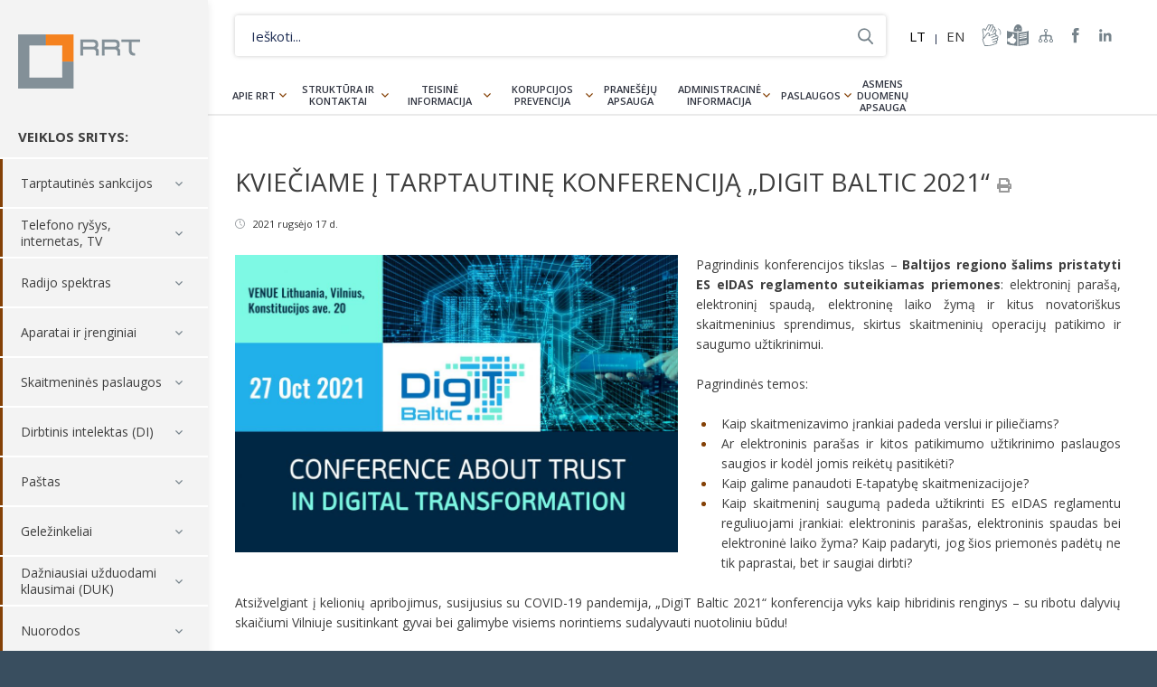

--- FILE ---
content_type: image/svg+xml
request_url: https://www.rrt.lt/wp-content/themes/rrt/assets/images/ico_clock.svg
body_size: -11
content:
<svg xmlns="http://www.w3.org/2000/svg" width="11.187" height="11.19" viewBox="0 0 11.187 11.19">
  <defs>
    <style>
      .cls-1 {
        fill: #9fa3a7;
        fill-rule: evenodd;
      }
    </style>
  </defs>
  <path id="clock" class="cls-1" d="M368.4,1182.01a5.6,5.6,0,1,1,5.6-5.6A5.6,5.6,0,0,1,368.4,1182.01Zm0-10.26a4.665,4.665,0,1,0,4.666,4.66A4.669,4.669,0,0,0,368.4,1171.75Zm0,5.13a0.468,0.468,0,0,1-.467-0.47v-3.26a0.467,0.467,0,1,1,.933,0v3.26A0.467,0.467,0,0,1,368.4,1176.88Zm1.866,1.87a0.476,0.476,0,0,1-.33-0.14l-1.866-1.87a0.465,0.465,0,0,1,0-.66,0.471,0.471,0,0,1,.66,0l1.866,1.87a0.465,0.465,0,0,1,0,.66A0.472,0.472,0,0,1,370.266,1178.75Z" transform="translate(-362.813 -1170.81)"/>
</svg>
